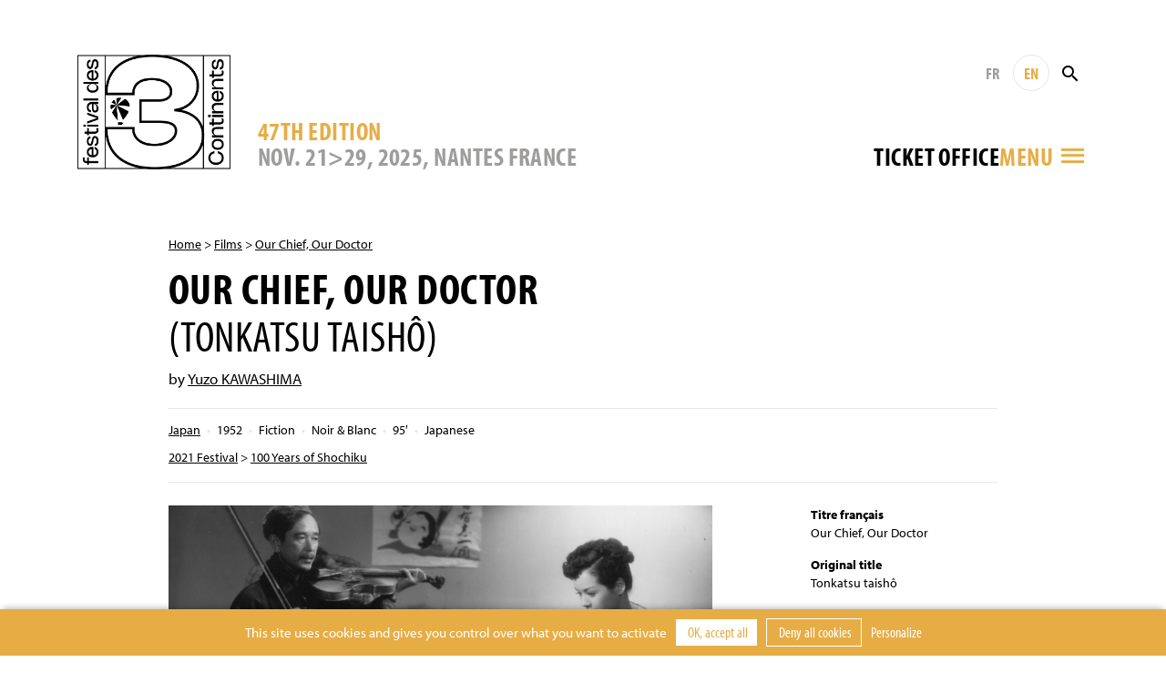

--- FILE ---
content_type: text/html; charset=UTF-8
request_url: https://www.3continents.com/en/film/our-chief-our-doctor/
body_size: 9586
content:
<!DOCTYPE html>
<html>
<head>
  <meta charset="utf-8">
  <meta name="viewport" content="width=device-width, initial-scale=1, shrink-to-fit=no">
  <link rel="apple-touch-icon" sizes="180x180" href="https://www.3continents.com/apple-touch-icon.png">
  <link rel="icon" type="image/png" sizes="32x32" href="https://www.3continents.com/favicon-32x32.png">
  <link rel="icon" type="image/png" sizes="16x16" href="https://www.3continents.com/favicon-16x16.png">
  <link rel="manifest" href="https://www.3continents.com/site.webmanifest">
  <link rel="mask-icon" href="https://www.3continents.com/safari-pinned-tab.svg" color="#5bbad5">
  <meta name="msapplication-TileColor" content="#ffffff">
  <meta name="theme-color" content="#ffffff">
  <meta name='robots' content='index, follow, max-image-preview:large, max-snippet:-1, max-video-preview:-1' />
	<style>img:is([sizes="auto" i], [sizes^="auto," i]) { contain-intrinsic-size: 3000px 1500px }</style>
	<title>Our Chief, Our Doctor - Festival des 3 Continents</title>
	<link rel="canonical" href="https://www.3continents.com/fr/film/our-chief-our-doctor/" />
	<meta property="og:locale" content="en_US" />
	<meta property="og:type" content="article" />
	<meta property="og:title" content="Our Chief, Our Doctor - Festival des 3 Continents" />
	<meta property="og:url" content="https://www.3continents.com/fr/film/our-chief-our-doctor/" />
	<meta property="og:site_name" content="Festival des 3 Continents" />
	<meta property="article:modified_time" content="2025-05-26T14:46:34+00:00" />
	<meta property="og:image" content="https://www.3continents.com/wp-content/uploads/thumbs/fullscreen/o/ourchiefourdoctor-_35-1600x1140.jpg" />
	<meta property="og:image:width" content="1200" />
	<meta property="og:image:height" content="630" />
	<meta property="og:image:type" content="image/png" />
	<meta name="twitter:card" content="summary_large_image" />
	<meta name="twitter:image" content="https://www.3continents.com/wp-content/uploads/thumbs/fullscreen/o/ourchiefourdoctor-_35-1600x1140.jpg" />
	<script type="application/ld+json" class="yoast-schema-graph">{"@context":"https://schema.org","@graph":[{"@type":"WebPage","@id":"https://www.3continents.com/fr/film/our-chief-our-doctor/","url":"https://www.3continents.com/fr/film/our-chief-our-doctor/","name":"Our Chief, Our Doctor - Festival des 3 Continents","isPartOf":{"@id":"https://www.3continents.com/#website"},"datePublished":"2021-11-04T10:36:46+00:00","dateModified":"2025-05-26T14:46:34+00:00","breadcrumb":{"@id":"https://www.3continents.com/fr/film/our-chief-our-doctor/#breadcrumb"},"inLanguage":"en-US","potentialAction":[{"@type":"ReadAction","target":["https://www.3continents.com/fr/film/our-chief-our-doctor/"]}]},{"@type":"BreadcrumbList","@id":"https://www.3continents.com/fr/film/our-chief-our-doctor/#breadcrumb","itemListElement":[{"@type":"ListItem","position":1,"name":"Accueil","item":"https://www.3continents.com/fr/"},{"@type":"ListItem","position":2,"name":"Film","item":"https://www.3continents.com/fr/films/"},{"@type":"ListItem","position":3,"name":"Our Chief, Our Doctor"}]},{"@type":"WebSite","@id":"https://www.3continents.com/#website","url":"https://www.3continents.com/","name":"Festival des 3 Continents","description":"Un site utilisant WordPress","publisher":{"@id":"https://www.3continents.com/#organization"},"potentialAction":[{"@type":"SearchAction","target":{"@type":"EntryPoint","urlTemplate":"https://www.3continents.com/?s={search_term_string}"},"query-input":{"@type":"PropertyValueSpecification","valueRequired":true,"valueName":"search_term_string"}}],"inLanguage":"en-US"},{"@type":"Organization","@id":"https://www.3continents.com/#organization","name":"Festival des 3 Continents","url":"https://www.3continents.com/","logo":{"@type":"ImageObject","inLanguage":"en-US","@id":"https://www.3continents.com/#/schema/logo/image/","url":"https://www.3continents.com/wp-content/uploads/logo-fr.png","contentUrl":"https://www.3continents.com/wp-content/uploads/logo-fr.png","width":500,"height":354,"caption":"Festival des 3 Continents"},"image":{"@id":"https://www.3continents.com/#/schema/logo/image/"}}]}</script>
<link rel='dns-prefetch' href='//use.typekit.net' />
<link rel='stylesheet' id='wp-block-library-css' href='https://www.3continents.com/wp-includes/css/dist/block-library/style.min.css' type='text/css' media='all' />
<style id='classic-theme-styles-inline-css' type='text/css'>
/*! This file is auto-generated */
.wp-block-button__link{color:#fff;background-color:#32373c;border-radius:9999px;box-shadow:none;text-decoration:none;padding:calc(.667em + 2px) calc(1.333em + 2px);font-size:1.125em}.wp-block-file__button{background:#32373c;color:#fff;text-decoration:none}
</style>
<link rel='stylesheet' id='wp-components-css' href='https://www.3continents.com/wp-includes/css/dist/components/style.min.css' type='text/css' media='all' />
<link rel='stylesheet' id='wp-preferences-css' href='https://www.3continents.com/wp-includes/css/dist/preferences/style.min.css' type='text/css' media='all' />
<link rel='stylesheet' id='wp-block-editor-css' href='https://www.3continents.com/wp-includes/css/dist/block-editor/style.min.css' type='text/css' media='all' />
<link rel='stylesheet' id='popup-maker-block-library-style-css' href='https://www.3continents.com/wp-content/plugins/popup-maker/dist/packages/block-library-style.css' type='text/css' media='all' />
<style id='global-styles-inline-css' type='text/css'>
:root{--wp--preset--aspect-ratio--square: 1;--wp--preset--aspect-ratio--4-3: 4/3;--wp--preset--aspect-ratio--3-4: 3/4;--wp--preset--aspect-ratio--3-2: 3/2;--wp--preset--aspect-ratio--2-3: 2/3;--wp--preset--aspect-ratio--16-9: 16/9;--wp--preset--aspect-ratio--9-16: 9/16;--wp--preset--color--black: #000000;--wp--preset--color--cyan-bluish-gray: #abb8c3;--wp--preset--color--white: #ffffff;--wp--preset--color--pale-pink: #f78da7;--wp--preset--color--vivid-red: #cf2e2e;--wp--preset--color--luminous-vivid-orange: #ff6900;--wp--preset--color--luminous-vivid-amber: #fcb900;--wp--preset--color--light-green-cyan: #7bdcb5;--wp--preset--color--vivid-green-cyan: #00d084;--wp--preset--color--pale-cyan-blue: #8ed1fc;--wp--preset--color--vivid-cyan-blue: #0693e3;--wp--preset--color--vivid-purple: #9b51e0;--wp--preset--gradient--vivid-cyan-blue-to-vivid-purple: linear-gradient(135deg,rgba(6,147,227,1) 0%,rgb(155,81,224) 100%);--wp--preset--gradient--light-green-cyan-to-vivid-green-cyan: linear-gradient(135deg,rgb(122,220,180) 0%,rgb(0,208,130) 100%);--wp--preset--gradient--luminous-vivid-amber-to-luminous-vivid-orange: linear-gradient(135deg,rgba(252,185,0,1) 0%,rgba(255,105,0,1) 100%);--wp--preset--gradient--luminous-vivid-orange-to-vivid-red: linear-gradient(135deg,rgba(255,105,0,1) 0%,rgb(207,46,46) 100%);--wp--preset--gradient--very-light-gray-to-cyan-bluish-gray: linear-gradient(135deg,rgb(238,238,238) 0%,rgb(169,184,195) 100%);--wp--preset--gradient--cool-to-warm-spectrum: linear-gradient(135deg,rgb(74,234,220) 0%,rgb(151,120,209) 20%,rgb(207,42,186) 40%,rgb(238,44,130) 60%,rgb(251,105,98) 80%,rgb(254,248,76) 100%);--wp--preset--gradient--blush-light-purple: linear-gradient(135deg,rgb(255,206,236) 0%,rgb(152,150,240) 100%);--wp--preset--gradient--blush-bordeaux: linear-gradient(135deg,rgb(254,205,165) 0%,rgb(254,45,45) 50%,rgb(107,0,62) 100%);--wp--preset--gradient--luminous-dusk: linear-gradient(135deg,rgb(255,203,112) 0%,rgb(199,81,192) 50%,rgb(65,88,208) 100%);--wp--preset--gradient--pale-ocean: linear-gradient(135deg,rgb(255,245,203) 0%,rgb(182,227,212) 50%,rgb(51,167,181) 100%);--wp--preset--gradient--electric-grass: linear-gradient(135deg,rgb(202,248,128) 0%,rgb(113,206,126) 100%);--wp--preset--gradient--midnight: linear-gradient(135deg,rgb(2,3,129) 0%,rgb(40,116,252) 100%);--wp--preset--font-size--small: 13px;--wp--preset--font-size--medium: 20px;--wp--preset--font-size--large: 36px;--wp--preset--font-size--x-large: 42px;--wp--preset--spacing--20: 0.44rem;--wp--preset--spacing--30: 0.67rem;--wp--preset--spacing--40: 1rem;--wp--preset--spacing--50: 1.5rem;--wp--preset--spacing--60: 2.25rem;--wp--preset--spacing--70: 3.38rem;--wp--preset--spacing--80: 5.06rem;--wp--preset--shadow--natural: 6px 6px 9px rgba(0, 0, 0, 0.2);--wp--preset--shadow--deep: 12px 12px 50px rgba(0, 0, 0, 0.4);--wp--preset--shadow--sharp: 6px 6px 0px rgba(0, 0, 0, 0.2);--wp--preset--shadow--outlined: 6px 6px 0px -3px rgba(255, 255, 255, 1), 6px 6px rgba(0, 0, 0, 1);--wp--preset--shadow--crisp: 6px 6px 0px rgba(0, 0, 0, 1);}:where(.is-layout-flex){gap: 0.5em;}:where(.is-layout-grid){gap: 0.5em;}body .is-layout-flex{display: flex;}.is-layout-flex{flex-wrap: wrap;align-items: center;}.is-layout-flex > :is(*, div){margin: 0;}body .is-layout-grid{display: grid;}.is-layout-grid > :is(*, div){margin: 0;}:where(.wp-block-columns.is-layout-flex){gap: 2em;}:where(.wp-block-columns.is-layout-grid){gap: 2em;}:where(.wp-block-post-template.is-layout-flex){gap: 1.25em;}:where(.wp-block-post-template.is-layout-grid){gap: 1.25em;}.has-black-color{color: var(--wp--preset--color--black) !important;}.has-cyan-bluish-gray-color{color: var(--wp--preset--color--cyan-bluish-gray) !important;}.has-white-color{color: var(--wp--preset--color--white) !important;}.has-pale-pink-color{color: var(--wp--preset--color--pale-pink) !important;}.has-vivid-red-color{color: var(--wp--preset--color--vivid-red) !important;}.has-luminous-vivid-orange-color{color: var(--wp--preset--color--luminous-vivid-orange) !important;}.has-luminous-vivid-amber-color{color: var(--wp--preset--color--luminous-vivid-amber) !important;}.has-light-green-cyan-color{color: var(--wp--preset--color--light-green-cyan) !important;}.has-vivid-green-cyan-color{color: var(--wp--preset--color--vivid-green-cyan) !important;}.has-pale-cyan-blue-color{color: var(--wp--preset--color--pale-cyan-blue) !important;}.has-vivid-cyan-blue-color{color: var(--wp--preset--color--vivid-cyan-blue) !important;}.has-vivid-purple-color{color: var(--wp--preset--color--vivid-purple) !important;}.has-black-background-color{background-color: var(--wp--preset--color--black) !important;}.has-cyan-bluish-gray-background-color{background-color: var(--wp--preset--color--cyan-bluish-gray) !important;}.has-white-background-color{background-color: var(--wp--preset--color--white) !important;}.has-pale-pink-background-color{background-color: var(--wp--preset--color--pale-pink) !important;}.has-vivid-red-background-color{background-color: var(--wp--preset--color--vivid-red) !important;}.has-luminous-vivid-orange-background-color{background-color: var(--wp--preset--color--luminous-vivid-orange) !important;}.has-luminous-vivid-amber-background-color{background-color: var(--wp--preset--color--luminous-vivid-amber) !important;}.has-light-green-cyan-background-color{background-color: var(--wp--preset--color--light-green-cyan) !important;}.has-vivid-green-cyan-background-color{background-color: var(--wp--preset--color--vivid-green-cyan) !important;}.has-pale-cyan-blue-background-color{background-color: var(--wp--preset--color--pale-cyan-blue) !important;}.has-vivid-cyan-blue-background-color{background-color: var(--wp--preset--color--vivid-cyan-blue) !important;}.has-vivid-purple-background-color{background-color: var(--wp--preset--color--vivid-purple) !important;}.has-black-border-color{border-color: var(--wp--preset--color--black) !important;}.has-cyan-bluish-gray-border-color{border-color: var(--wp--preset--color--cyan-bluish-gray) !important;}.has-white-border-color{border-color: var(--wp--preset--color--white) !important;}.has-pale-pink-border-color{border-color: var(--wp--preset--color--pale-pink) !important;}.has-vivid-red-border-color{border-color: var(--wp--preset--color--vivid-red) !important;}.has-luminous-vivid-orange-border-color{border-color: var(--wp--preset--color--luminous-vivid-orange) !important;}.has-luminous-vivid-amber-border-color{border-color: var(--wp--preset--color--luminous-vivid-amber) !important;}.has-light-green-cyan-border-color{border-color: var(--wp--preset--color--light-green-cyan) !important;}.has-vivid-green-cyan-border-color{border-color: var(--wp--preset--color--vivid-green-cyan) !important;}.has-pale-cyan-blue-border-color{border-color: var(--wp--preset--color--pale-cyan-blue) !important;}.has-vivid-cyan-blue-border-color{border-color: var(--wp--preset--color--vivid-cyan-blue) !important;}.has-vivid-purple-border-color{border-color: var(--wp--preset--color--vivid-purple) !important;}.has-vivid-cyan-blue-to-vivid-purple-gradient-background{background: var(--wp--preset--gradient--vivid-cyan-blue-to-vivid-purple) !important;}.has-light-green-cyan-to-vivid-green-cyan-gradient-background{background: var(--wp--preset--gradient--light-green-cyan-to-vivid-green-cyan) !important;}.has-luminous-vivid-amber-to-luminous-vivid-orange-gradient-background{background: var(--wp--preset--gradient--luminous-vivid-amber-to-luminous-vivid-orange) !important;}.has-luminous-vivid-orange-to-vivid-red-gradient-background{background: var(--wp--preset--gradient--luminous-vivid-orange-to-vivid-red) !important;}.has-very-light-gray-to-cyan-bluish-gray-gradient-background{background: var(--wp--preset--gradient--very-light-gray-to-cyan-bluish-gray) !important;}.has-cool-to-warm-spectrum-gradient-background{background: var(--wp--preset--gradient--cool-to-warm-spectrum) !important;}.has-blush-light-purple-gradient-background{background: var(--wp--preset--gradient--blush-light-purple) !important;}.has-blush-bordeaux-gradient-background{background: var(--wp--preset--gradient--blush-bordeaux) !important;}.has-luminous-dusk-gradient-background{background: var(--wp--preset--gradient--luminous-dusk) !important;}.has-pale-ocean-gradient-background{background: var(--wp--preset--gradient--pale-ocean) !important;}.has-electric-grass-gradient-background{background: var(--wp--preset--gradient--electric-grass) !important;}.has-midnight-gradient-background{background: var(--wp--preset--gradient--midnight) !important;}.has-small-font-size{font-size: var(--wp--preset--font-size--small) !important;}.has-medium-font-size{font-size: var(--wp--preset--font-size--medium) !important;}.has-large-font-size{font-size: var(--wp--preset--font-size--large) !important;}.has-x-large-font-size{font-size: var(--wp--preset--font-size--x-large) !important;}
:where(.wp-block-post-template.is-layout-flex){gap: 1.25em;}:where(.wp-block-post-template.is-layout-grid){gap: 1.25em;}
:where(.wp-block-columns.is-layout-flex){gap: 2em;}:where(.wp-block-columns.is-layout-grid){gap: 2em;}
:root :where(.wp-block-pullquote){font-size: 1.5em;line-height: 1.6;}
</style>
<link rel='stylesheet' id='wp-smart-crop-renderer-css' href='https://www.3continents.com/wp-content/plugins/wp-smartcrop/css/image-renderer.css' type='text/css' media='all' />
<link rel='stylesheet' id='adobe-fonts-css' href='https://use.typekit.net/vwc6xyl.css' type='text/css' media='all' />
<link rel='stylesheet' id='bootstrap-css' href='https://www.3continents.com/wp-content/themes/f3c/assets/css/bootstrap.min.css' type='text/css' media='all' />
<link rel='stylesheet' id='main-style-css' href='https://www.3continents.com/wp-content/themes/f3c/style.20250916.css' type='text/css' media='all' />
<script type="text/javascript" src="https://www.3continents.com/wp-content/themes/f3c/assets/js/jquery-3.5.1.min.js" id="jquery-js"></script>
<script type="text/javascript" src="https://www.3continents.com/wp-content/themes/f3c/assets/js/popper.min.js" id="popper-js"></script>
<script type="text/javascript" src="https://www.3continents.com/wp-content/themes/f3c/assets/js/bootstrap.min.js" id="bootstrap-js"></script>
<script type="text/javascript" src="https://www.3continents.com/wp-content/themes/f3c/assets/js/swiper.min.js" id="swiper-js"></script>
<link rel="https://api.w.org/" href="https://www.3continents.com/wp-json/" /><link rel="alternate" title="oEmbed (JSON)" type="application/json+oembed" href="https://www.3continents.com/wp-json/oembed/1.0/embed?url=https%3A%2F%2Fwww.3continents.com%2Fen%2Ffilm%2Four-chief-our-doctor%2F" />
<link rel="alternate" title="oEmbed (XML)" type="text/xml+oembed" href="https://www.3continents.com/wp-json/oembed/1.0/embed?url=https%3A%2F%2Fwww.3continents.com%2Fen%2Ffilm%2Four-chief-our-doctor%2F&#038;format=xml" /></head>
<body>

<header class="header container-fluid">

  <div class="header-inner container">

    <a href="https://www.3continents.com/en" class="header-logo-mobile"><img class="img-fluid" src="https://www.3continents.com/wp-content/themes/f3c/assets/img/logo-fr.png" alt="Festival 3 Continents"></a>
    <a href="https://www.3continents.com/en" class="header-logo"><img class="img-fluid" src="https://www.3continents.com/wp-content/themes/f3c/assets/img/logo-fr.png" alt="Festival 3 Continents"></a>
    <!-- <div class="header-international"><img class="img-fluid" src="https://www.3continents.com/wp-content/themes/f3c/assets/img/montgolfiere-en.png" alt="Compétition internationale"></div> -->

    <div class="header-middle">
      <div class="header-edition d-none d-md-block">
        <div class="header-edition-num">47th edition</div>
        <div class="header-edition-dates">NOV. 21>29, 2025, Nantes France</div>
      </div>

      <div class="header-right">
        <div class="header-tools">
          <a href="https://www.3continents.com/fr/film/our-chief-our-doctor/" title="Français" class="header-langue">FR</a>
          <a href="https://www.3continents.com/en/film/our-chief-our-doctor/" title="English" class="header-langue active">EN</a>
          <form action="https://www.3continents.com/en/" method="get" class="search-form"><input type="text" name="s" value="" placeholder="Rechercher" class="search-input"><button class="search-button"><i class="icon-search"></i></button></form>
        </div>
        <div class="header-tools-2">
          <div class="billetterie-toggle"> <div class="billetterie-toggle-text"><a href="https://www.3continents.com/en/infos-pratiques/billetterie-2025/" alt="" target="_blank">Ticket office</a></div></div>          <div class="menu-toggle">
            <div class="header-tools menu-tools">
              <a href="https://www.3continents.com/fr/film/our-chief-our-doctor/" title="Français" class="header-langue">FR</a>
              <a href="https://www.3continents.com/en/film/our-chief-our-doctor/" title="English" class="header-langue active">EN</a>
            </div>
            <div class="menu-toggle-text">Menu</div>
            <i class="icon-menu"></i>
          </div>
        </div>
      </div>
    </div>

  </div>
  <div class="header-edition-mobile container">
    NOV. 21>29, 2025, Nantes France  </div>

  <nav class="nav-inner container">
    <div class="row">
      <div class="col-md-4">
        <ul id="menu"><li><a href="https://www.3continents.com/en/47e-edition-2025/">Festival 2025</a><div class="nav-sub"><ul><li><a href="https://www.3continents.com/en/programme/2025/">47th edition</a></li><li><a href="https://www.3continents.com/en/?page_id=67586/">2025 Ticketing</a></li><li><a href="https://www.3continents.com/en/infos-pratiques/">General Informations</a></li><li class="nav-sub-item"><a href="https://www.3continents.com/en/infos-pratiques/les-lieux/">Venues and Access</a></li><li class="nav-sub-item"><a href="https://www.3continents.com/en/infos-pratiques/venir-a-nantes/">Coming to Nantes</a></li><li class="nav-sub-item"><a href="https://www.3continents.com/en/infos-pratiques/se-restaurer/">Restaurants</a></li><li><a href="https://www.3continents.com/en/presse-pros/">Professionals and press</a></li><li class="nav-sub-item"><a href="https://www.3continents.com/en/presse-pros/presse-communication-2025/">Press and communication 2025</a></li><li class="nav-sub-item"><a href="https://www.3continents.com/en/presse-pros/demande-d-accreditation/">Accreditation Requests</a></li><li class="nav-sub-item"><a href="https://www.3continents.com/en/presse-pros/inscrire-un-film/">Submit a film</a></li><li><a href="https://www.3continents.com/en/soutenir/partenaires/">Official partners</a></li><li><a href="https://www.3continents.com/en/les-3-continents/equipe/">Team</a></li></ul></div></li><li><a href="https://www.3continents.com/en/parcours-scolaires/">School screenings 2025</a><div class="nav-desc">Programming for school audiences, educational tools and suggested itineraries</div><div class="nav-sub"><ul><li><a href="https://www.3continents.com/en/parcours-scolaires/selection-jeunes-publics/">Young audiences program and educational resources</a></li><li class="nav-sub-item"><a href="https://www.3continents.com/en/parcours-scolaires/selection-jeunes-publics/maternelles-et-primaires-premiers-pas-vers-les-3-continents/">Kindergarten and elementary school: First Steps Towards the 3 Continents</a></li><li class="nav-sub-item"><a href="https://www.3continents.com/en/parcours-scolaires/selection-jeunes-publics/colleges-et-lycees-extrait-du-programme-thematique/">Middle and high school: extract from the thematic program</a></li><li class="nav-sub-item"><a href="https://www.3continents.com/en/parcours-scolaires/selection-jeunes-publics/precedentes-selections/">Previous selections</a></li><li><a href="https://www.3continents.com/en/parcours-scolaires/ressources-pedagogiques/">Educational resources</a></li><li><a href="https://www.3continents.com/en/parcours-scolaires/travaux-des-eleves/">Students Work</a></li></ul></div></li><li><a href="https://www.3continents.com/en/production-and-storytelling/">Production and Storytelling</a><div class="nav-desc">Professional side of the festival: training workshops initiating to international co-production throughout the year</div><div class="nav-sub"><ul><li><a href="https://www.3continents.com/en/production-and-storytelling/decouvrir/">Discovering</a></li><li class="nav-sub-item"><a href="https://www.3continents.com/en/production-and-storytelling/decouvrir/formation-professionnelle/">Professional training</a></li><li class="nav-sub-item"><a href="https://www.3continents.com/en/production-and-storytelling/decouvrir/carte-des-ateliers/">Workshops map</a></li><li class="nav-sub-item"><a href="https://www.3continents.com/en/production-and-storytelling/decouvrir/films-alumni/">Films Gallery</a></li><li class="nav-sub-item"><a href="https://www.3continents.com/en/production-and-storytelling/decouvrir/temoignages/">Testimonies</a></li><li><a href="https://www.3continents.com/en/programme/2021/pas-20-ans/">PAS ★ 20th Anniversary</a></li><li><a href="https://www.3continents.com/en/production-and-storytelling/se-former/">Training</a></li><li class="nav-sub-item"><a href="https://www.3continents.com/en/production-and-storytelling/se-former/nantes/">Nantes</a></li><li class="nav-sub-item"><a href="https://www.3continents.com/en/production-and-storytelling/se-former/pas-parana/">Asunción</a></li><li class="nav-sub-item"><a href="https://www.3continents.com/en/production-and-storytelling/se-former/dubai/">Dubaï</a></li><li class="nav-sub-item"><a href="https://www.3continents.com/en/production-and-storytelling/se-former/fortaleza/">Fortaleza</a></li><li class="nav-sub-item"><a href="https://www.3continents.com/en/production-and-storytelling/se-former/sderot/">Sderot</a></li><li class="nav-sub-item"><a href="https://www.3continents.com/en/production-and-storytelling/se-former/taipei/">Taipei | Manila</a></li><li><a href="https://www.3continents.com/en/production-and-storytelling/candidater/">Applying</a></li><li class="nav-sub-item"><a href="https://www.3continents.com/en/production-and-storytelling/candidater/reglements/">Regulations</a></li><li class="nav-sub-item"><a href="https://www.3continents.com/en/production-and-storytelling/candidater/formulaires/">Forms</a></li><li><a href="https://www.3continents.com/en/production-and-storytelling/travailler/">Working</a></li><li class="nav-sub-item"><a href="https://www.3continents.com/en/production-and-storytelling/travailler/documents-ressources/">Educational Resources</a></li><li class="nav-sub-item"><a href="https://www.3continents.com/en/production-and-storytelling/travailler/reseau-professionnel/">Networking</a></li><li><a href="https://www.3continents.com/en/production-and-storytelling/rechercher/">Researching</a></li><li class="nav-sub-item"><a href="https://www.3continents.com/en/production-and-storytelling/rechercher/universitaire-en-residence/">Scholar in Residence</a></li></ul></div></li><li><a href="https://www.3continents.com/en/actions-culturelles/">Cultural action</a><div class="nav-desc">A wide range of workshops throughout the year, to learn about the cinematographies of the three continents  </div><div class="nav-sub"><ul><li><a href="https://www.3continents.com/en/actions-culturelles/la-mediation/">Mediation to three continents films</a></li><li><a href="https://www.3continents.com/en/actions-culturelles/seances-accompagnees/">Film debates</a></li><li><a href="https://www.3continents.com/en/actions-culturelles/ateliers-critique/">Film analysis</a></li><li><a href="https://www.3continents.com/en/actions-culturelles/ateliers-de-realisation/">Casting and acting direction</a></li><li><a href="https://www.3continents.com/en/actions-culturelles/ateliers-fond-vert/">Animated images</a></li><li><a href="https://www.3continents.com/en/actions-culturelles/metiers-du-cinema/">Film professions</a></li><li><a href="https://www.3continents.com/en/actions-culturelles/pendant-le-festival/">During the festival</a></li></ul></div></li><li><a href="https://www.3continents.com/en/soutenir/">Support</a><div class="nav-desc">Join the festival as a volunteer, partner or sponsor</div><div class="nav-sub"><ul><li><a href="https://www.helloasso.com/associations/festival-des-3-continents/formulaires/1/en/">Donate</a></li><li><a href="https://www.3continents.com/en/soutenir/devenir-partenaire/">Become a partner</a></li><li><a href="https://www.3continents.com/en/soutenir/devenir-benevole/">Become a volunteer</a></li><li><a href="https://www.3continents.com/en/soutenir/heberger-un-e-invite-e/">Host a guest</a></li></ul></div></li><li><a href="https://www.3continents.com/en/les-3-continents/">The 3 Continents</a><div class="nav-desc">Discover the 3 Continents association and the history of the festival</div><div class="nav-sub"><ul><li><a href="https://www.3continents.com/en/les-3-continents/decouvrir/">About us</a></li><li><a href="https://www.3continents.com/en/les-3-continents/nos-engagements/">Our commitments</a></li><li class="nav-sub-item"><a href="https://www.3continents.com/en/les-3-continents/nos-engagements/developpement-durable/">Sustainable Event</a></li><li class="nav-sub-item"><a href="https://www.3continents.com/en/les-3-continents/nos-engagements/parite-et-diversite/">Parity and Inclusion</a></li><li class="nav-sub-item"><a href="https://www.3continents.com/en/les-3-continents/nos-engagements/accessibilite/">Accessibility</a></li><li><a href="https://www.3continents.com/en/les-3-continents/l-association/">Association</a></li></ul></div></li><li><a href="https://www.3continents.com/en/ledition-2015/">Archives</a><div class="nav-desc">All the films of the previous editions since 1979</div><div class="nav-sub"><ul><li><a href="https://www.3continents.com/en/editions/">Previous Editions</a></li><li><a href="https://www.3continents.com/en/films/" aria-current="page">Films Directory</a></li></ul></div></li></ul>      </div>
    </div>
  </nav>
  <div class="nav-tools container">
    <a href="https://www.3continents.com/fr/film/our-chief-our-doctor/" title="Français" class="header-langue">FR</a>
    <a href="https://www.3continents.com/en/film/our-chief-our-doctor/" title="English" class="header-langue active">EN</a>
        <form action="https://www.3continents.com/en/" method="get" class="search-form"><input type="text" name="s" value="" placeholder="Rechercher" class="search-input"><button class="search-button search-button-mobile"><i class="icon-search"></i></button></form>
  </div>

</header>

<main class="container page film">

<p class="ariane"><a href="https://www.3continents.com/en">Home</a> > <a href="https://www.3continents.com/en/films/">Films</a> > <a href="https://www.3continents.com/en/film/our-chief-our-doctor/">Our Chief, Our Doctor</a></p><h1>Our Chief, Our Doctor<br><span>(Tonkatsu taishô)</span></h1><p class="realisateur">by <a href="https://www.3continents.com/en/individu/yuzo-kawashima-2/">Yuzo KAWASHIMA</a></p><div class="film-infos"><ul class="film-infos-line"><li><a href="https://www.3continents.com/en/pays/asie/japon/">Japan</a></li><li>1952</li><li>Fiction</li><li>Noir & Blanc</li><li>95&prime;</li><li>Japanese</li></ul><ul class="film-infos-line"><li><a href="https://www.3continents.com/en/programme/2021/">2021 Festival</a> > <a href="https://www.3continents.com/en/programme/2021/100-ans-de-la-shochiku/">100 Years of Shochiku</a></li></ul></div><div class="row"><div class="col-md-8"><div class="diapo swiper-container"><div class="swiper-wrapper"><div class="swiper-slide"><img src="https://www.3continents.com/wp-content/uploads/thumbs/fullscreen/o/ourchiefourdoctor-_35-1600x1140.jpg"  style="object-position:54.72% 47.59%"alt="OurChiefOurDoctor _35" class="img-fluid" ></div></div></div><div class="content"><div class="text"><p>The film recounts the experiences of a neighbourhood doctor whose taste for <em>tonkatsu</em>(a popular pork-rib dish) has earned him the nickname “Pork Rib Prince”. When a local hospital headed by a woman doctor plans to extend, the future of the tenement is called into question.</p>
<p><em>Still and unjustly overlooked, Kawashima is a crucial filmmaker. Having made some 50 films between 1944 and the mid-1960s, it was he who built a bridge between the generation of the classical age and the Japanese New Wave. Absolutely a  film to be discovered. </em><strong>Jérôme Baron</strong></p>
</div></div></div><div class="col-md-3 offset-md-1"><ul class="film-generique"><li><strong>Titre français</strong><br>Our Chief, Our Doctor</li><li><strong>Original title</strong><br>Tonkatsu taishô</li><li><strong>Titre international</strong><br>Our Chief, Our Doctor</li><li><strong>Scénario</strong><br>Yuzo KAWASHIMA, Tsuneo TOMITA</li><li><strong>Photo</strong><br>Ryo NISHIKAWA</li><li><strong>Son</strong><br>Hiroshi KUMAGAI</li><li><strong>Musique</strong><br>Chûji KINOSHITA</li><li><strong>Interprétation</strong><br>Shûji SANO, Etsuko MIYAMA, Keiko TSUSHIMA, Teiji TAKAHASHI, Takeshi SAKAMOTO</li><li><strong>Production</strong><br>Shochiku Films Ltd. </li><li><strong>Support de projection</strong><br>35 mm</li><li><strong>Sous-titrage</strong><br>VOST électronique</li></ul></div></div><section class="rebond"><h2>Read more</h2><div class="row"><a href="https://www.3continents.com/en/film/quotidiennetes/" class="col-md-4 col-6 mod mod-film"><div class="mod-inner"><div class="mod-image"></div><div class="mod-title">Quotidiennetés</div><div class="mod-subtitle">(Familiaridades)</div><div class="mod-text">by Felipe CAZALS<br>Mexico — 1969</div></div></a><a href="https://www.3continents.com/en/film/allez-ailleurs-avec-votre-musique/" class="col-md-4 col-6 mod mod-film"><div class="mod-inner"><div class="mod-image"></div><div class="mod-title">Allez ailleurs avec votre musique</div><div class="mod-subtitle">(Con su musica a otra parte)</div><div class="mod-text">by Camila LOBOGUERRERO<br>Latin America, Colombia — 1983</div></div></a><a href="https://www.3continents.com/en/film/le-vagabond/" class="col-md-4 col-6 mod mod-film"><div class="mod-inner"><div class="mod-image"><img class="img-fluid" src="https://www.3continents.com/wp-content/uploads/thumbs/medium/1/196311-jpeg-660x350.jpg" ></div><div class="mod-title">The Vagabond </div><div class="mod-subtitle">(Awara)</div><div class="mod-text">by Raj KAPOOR<br>India — 1951</div></div></a></div></section>
</main>

<!-- FOOTER -->
<footer class="footer">
  <div class="container-fluid footer-thanks"><div class="container"><p>The Festival thanks warmly all its partners for their support along with all the volunteers, public and everyone who makes it happen.</p></div></div>
  <div class="container-fluid footer-partners"><div class="container"><ul><li><a href="http://www.nantes.fr/home.html" target="_blank"><img src="https://www.3continents.com/wp-content/uploads/thumbs/partner/0/015_vdn_logo-blanc__rvb-1-100x39.jpg"  alt="Ville de Nantes"></a></li><li><a href="https://metropole.nantes.fr/" target="_blank"><img src="https://www.3continents.com/wp-content/uploads/thumbs/partner/l/logo-noir-100x42.jpg"  alt="Nantes Métropole"></a></li><li><a href="http://www.loire-atlantique.fr/" target="_blank"><img src="https://www.3continents.com/wp-content/uploads/thumbs/partner/c/cd44_noir-2-95x50.jpg"  alt="Conseil Général de Loire Atlantique"></a></li><li><a href="http://www.cnc.fr/" target="_blank"><img src="https://www.3continents.com/wp-content/uploads/thumbs/partner/l/logo-cnc-2-100x33.jpg"  alt="CNC"></a></li><li><a href="http://www.culturecommunication.gouv.fr/Regions/Drac-Pays-de-la-Loire" target="_blank"><img src="https://www.3continents.com/wp-content/uploads/pref_region_pays_de_la_loire_cmjn-jpeg-scaled-1.jpg"  alt="DRAC"></a></li><li class="sep"><a href="https://www.telerama.fr/" target="_blank"><img src="https://www.3continents.com/wp-content/uploads/thumbs/partner/t/telerama_logo-100x36.png"  alt="Télérama"></a></li><li><a href="https://www.cahiersducinema.com/" target="_blank"><img src="https://www.3continents.com/wp-content/uploads/thumbs/partner/p/png_noir_logo-cahiers-1-100x45.png"  alt="Cahiers du Cinéma"></a></li><li><a href="https://www.lesinrocks.com/" target="_blank"><img src="https://www.3continents.com/wp-content/uploads/thumbs/partner/i/inrockuptibles_logo_grand-100x28.png"  alt="Les Inrockuptibles"></a></li><li><a href="https://revue-positif.com/" target="_blank"><img src="https://www.3continents.com/wp-content/uploads/thumbs/partner/p/positif-noir-100x38.jpg"  alt="Positif"></a></li></ul></div></div>
  <div class="container-fluid footer-bottom">
    <div class="container">
      <div class="row">
        <div class="col-md-7 order-md-1 order-2 footer-contact">
          LES 3 CONTINENTS<br />
7 rue de l’Héronnière <br />
BP 43302<br />
44033 Nantes Cedex 1 <br />
France <br />
+33 (0)2 40 69 74 14        </div>
        <div class="col-md-5 order-md-2 order-1 footer-news">
          <p class="newsform-title">Subscribe<br>to our newsletter</p>
          <form class="newsform">
            <input class="newsform-email" type="text" name="email" placeholder="Your email address" required="required">
            <button class="newsform-button"><i class="icon-right"></i></button>
            <div class="newsform-response">
              <div class="newsform-response-text"></div>
              <div class="newsform-response-close newsform-button"><i class="icon-close"></i></div>
            </div>
          </form>
          <ul id="menu-footer"><li><a href="mailto:administration@3continents.com">Contact</a></li><li><a href="https://www.3continents.com/en/credits/">Credits</a></li></ul>        </div>
      </div>
    </div>
  </div>
</footer>

<script type="speculationrules">
{"prefetch":[{"source":"document","where":{"and":[{"href_matches":"\/*"},{"not":{"href_matches":["\/wp-*.php","\/wp-admin\/*","\/wp-content\/uploads\/*","\/wp-content\/*","\/wp-content\/plugins\/*","\/wp-content\/themes\/f3c\/*","\/*\\?(.+)"]}},{"not":{"selector_matches":"a[rel~=\"nofollow\"]"}},{"not":{"selector_matches":".no-prefetch, .no-prefetch a"}}]},"eagerness":"conservative"}]}
</script>
<script type="text/javascript">
/* <![CDATA[ */
	var relevanssi_rt_regex = /(&|\?)_(rt|rt_nonce)=(\w+)/g
	var newUrl = window.location.search.replace(relevanssi_rt_regex, '')
	history.replaceState(null, null, window.location.pathname + newUrl + window.location.hash)
/* ]]> */
</script>
<script type="text/javascript" id="jquery.wp-smartcrop-js-extra">
/* <![CDATA[ */
var wpsmartcrop_options = {"focus_mode":"power-lines"};
/* ]]> */
</script>
<script type="text/javascript" src="https://www.3continents.com/wp-content/plugins/wp-smartcrop/js/jquery.wp-smartcrop.min.js" id="jquery.wp-smartcrop-js"></script>
<script type="text/javascript" id="main-script-js-extra">
/* <![CDATA[ */
var url = {"home":"https:\/\/www.3continents.com\/","ajax":"https:\/\/www.3continents.com\/wp-admin\/admin-ajax.php"};
var i10n = {"aucun_resultat":"No result","chargement_resultats":"Loading more results","inscription_en_cours":"Registration underway","recherche_en_cours":"Searching","rechercher":"search","recherchez":"Search","renseigner_email":"Please enter your email address","requis":"required","votre email":"your email"};
/* ]]> */
</script>
<script type="text/javascript" src="https://www.3continents.com/wp-content/themes/f3c/assets/js/main.min.20210825.js" id="main-script-js"></script>

<script type="text/javascript" src="https://www.3continents.com/wp-content/themes/f3c/assets/js/tarteaucitron.js?v3"></script>
<script type="text/javascript">
tarteaucitron.init({
  "privacyUrl": '' /* Privacy policy url */,
  "hashtag": '#tarteaucitron' /* Open the panel with this hashtag */,
  "cookieName": 'tarteaucitron' /* Cookie name */,
  "orientation": 'bottom' /* Banner position (top - bottom) */,
  "showAlertSmall": false /* Show the small banner on bottom right */,
  "cookieslist": false /* Show the cookie list */,
  "showIcon": true /* Show cookie icon to manage cookies */,
  "iconPosition": 'BottomRight' /* BottomRight, BottomLeft, TopRight and TopLeft */,
  "adblocker": false /* Show a Warning if an adblocker is detected */,
  "DenyAllCta": true /* Show the deny all button */,
  "AcceptAllCta": true /* Show the accept all button when highPrivacy on */,
  "highPrivacy": true /* HIGHLY RECOMMANDED Disable auto consent */,
  "handleBrowserDNTRequest": false /* If Do Not Track == 1, disallow all */,
  "removeCredit": true /* Remove credit link */,
  "moreInfoLink": true /* Show more info link */,
  "useExternalCss": true /* If false, the tarteaucitron.css file will be loaded */,
  "useExternalJs": false /* If false, the tarteaucitron.js file will be loaded */,
  //"cookieDomain": ".my-multisite-domaine.fr", /* Shared cookie for multisite */
  "readmoreLink": '' /* Change the default readmore link */,
  "mandatory": true /* Show a message about mandatory cookies */
});
tarteaucitron.user.gtagUa = 'UA-69788336-1';
(tarteaucitron.job = tarteaucitron.job || []).push('gtag');
</script>

<script>
    (function(d){
      var s = d.createElement("script");
      /* uncomment the following line to override default position*/
      /* s.setAttribute("data-position", 3);*/
      /* uncomment the following line to override default size (values: small, large)*/
      /* s.setAttribute("data-size", "small");*/
      /* uncomment the following line to override default language (e.g., fr, de, es, he, nl, etc.)*/
      /* s.setAttribute("data-language", "language");*/
      /* uncomment the following line to override color set via widget (e.g., #053f67)*/
      /* s.setAttribute("data-color", "#053e67");*/
      /* uncomment the following line to override type set via widget (1=person, 2=chair, 3=eye, 4=text)*/
      /* s.setAttribute("data-type", "1");*/
      /* s.setAttribute("data-statement_text:", "Our Accessibility Statement");*/
      /* s.setAttribute("data-statement_url", "http://www.example.com/accessibility")";*/
      /* uncomment the following line to override support on mobile devices*/
      /* s.setAttribute("data-mobile", true);*/
      /* uncomment the following line to set custom trigger action for accessibility menu*/
      /* s.setAttribute("data-trigger", "triggerId")*/
      s.setAttribute("data-account", "FInVRbio5h");
      s.setAttribute("src", "https://cdn.userway.org/widget.js");
      (d.body || d.head).appendChild(s);
    })(document)
    </script>
    <noscript>Please ensure Javascript is enabled for purposes of <a href="https://userway.org">website accessibility</a></noscript>
  

</body>
</html>
